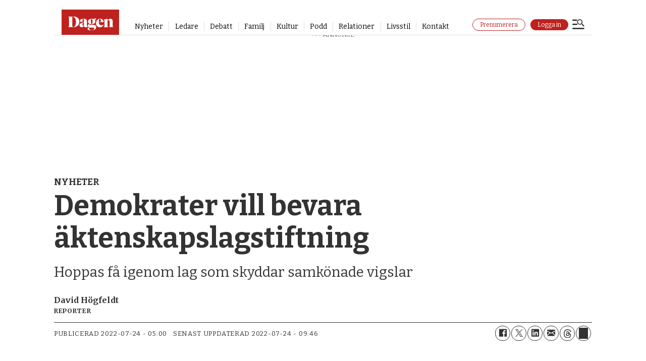

--- FILE ---
content_type: application/javascript
request_url: https://buy.piano.io/api/v3/conversion/logAutoMicroConversion?tracking_id=%7Bkpdx%7DAAAAqnmvBijxbAoKaTRvUVFHVXlwdRIQbWtqM2xyenQ4YjloOWlnbBoMRVhZQ0lEVFo1MkxSIiUxODA1Y2QwMGJrLTAwMDAzNnVlcmw4ZW1xZ2FmNnZ1N3Fvbzk0KiJzaG93UmVjb21tZW5kYXRpb25zTUhPNURIVkpCWkFJRjFLUhJ2LW0A8BtzMWY1NmcwN2l1aloOMTguMjE5LjIzMS4xODhiA2RtY2jZpLbLBnAJeBg&event_type=EXTERNAL_EVENT&event_group_id=init&custom_params=%7B%22source%22%3A%22CX%22%7D&cookie_consents=%7B%22AM%22%3A%7B%22mode%22%3A%22opt-in%22%2C%22products%22%3A%5B%22PA%22%5D%7D%2C%22AD%22%3A%7B%22mode%22%3A%22opt-in%22%2C%22products%22%3A%5B%22DMP%22%2C%22SOCIAL_FLOW%22%5D%7D%2C%22CP%22%3A%7B%22mode%22%3A%22opt-in%22%2C%22products%22%3A%5B%22COMPOSER%22%5D%7D%2C%22PR%22%3A%7B%22mode%22%3A%22opt-in%22%2C%22products%22%3A%5B%22ID%22%2C%22VX%22%2C%22ESP%22%5D%7D%2C%22DL%22%3A%7B%22mode%22%3A%22opt-in%22%2C%22products%22%3A%5B%22DL%22%5D%7D%7D&previous_user_segments=%7B%22COMPOSER1X%22%3A%7B%22segments%22%3A%5B%22LTs%3Ae668f91b443989437dcdb1366d92e7e11a2626e2%3Ano_score%22%5D%7D%7D&user_state=anon&browser_id=mkj3lrzu4g9fu4f7&page_title=Demokrater%20vill%20bevara%20%C3%A4ktenskapslagstiftning&url=https%3A%2F%2Fwww.dagen.se%2Fnyheter%2Fdemokrater-vill-bevara-aktenskapslagstiftning%2F3466731&page_view_id=mkj3lrzt8b9h9igl&content_author=David%20H%C3%B6gfeldt%2CDavid%20H%C3%B6gfeldt&content_created=1658631600000&tags=samk%C3%B6nade%20%C3%A4ktenskap%2Cusa%2Cnyheter%2Cpremium&content_type=article&callback=jsonp8609
body_size: -149
content:
jsonp8609({
  "code" : 0,
  "ts" : 1768702173
});

--- FILE ---
content_type: text/javascript;charset=utf-8
request_url: https://p1cluster.cxense.com/p1.js
body_size: 100
content:
cX.library.onP1('8q99cmejov8p3fiitn22le153');


--- FILE ---
content_type: text/javascript;charset=utf-8
request_url: https://api.cxense.com/public/widget/data?json=%7B%22context%22%3A%7B%22referrer%22%3A%22%22%2C%22neighborRemovalKeys%22%3A%5B%22id%22%5D%2C%22neighbors%22%3A%5B%5D%2C%22categories%22%3A%7B%22testgroup%22%3A%2264%22%7D%2C%22parameters%22%3A%5B%7B%22key%22%3A%22userState%22%2C%22value%22%3A%22anon%22%7D%2C%7B%22key%22%3A%22testgroup%22%2C%22value%22%3A%2264%22%7D%5D%2C%22autoRefresh%22%3Afalse%2C%22url%22%3A%22https%3A%2F%2Fwww.dagen.se%2Fnyheter%2Fdemokrater-vill-bevara-aktenskapslagstiftning%2F3466731%22%2C%22browserTimezone%22%3A%220%22%7D%2C%22widgetId%22%3A%22bcd3b6169574854692c0763be70755f5e5853ef5%22%2C%22user%22%3A%7B%22ids%22%3A%7B%22usi%22%3A%22mkj3lrzu4g9fu4f7%22%7D%7D%2C%22prnd%22%3A%22mkj3lrzt8b9h9igl%22%7D&media=javascript&sid=1144072016511259717&widgetId=bcd3b6169574854692c0763be70755f5e5853ef5&experienceId=EXYCIDTZ52LR&experienceActionId=showRecommendationsMHO5DHVJBZAIF1K&trackingId=%7Bkpdx%7DAAAAqnmvBijxbAoKaTRvUVFHVXlwdRIQbWtqM2xyenQ4YjloOWlnbBoMRVhZQ0lEVFo1MkxSIiUxODA1Y2QwMGJrLTAwMDAzNnVlcmw4ZW1xZ2FmNnZ1N3Fvbzk0KiJzaG93UmVjb21tZW5kYXRpb25zTUhPNURIVkpCWkFJRjFLUhJ2LW0A8BtzMWY1NmcwN2l1aloOMTguMjE5LjIzMS4xODhiA2RtY2jZpLbLBnAJeBg&resizeToContentSize=true&useSecureUrls=true&usi=mkj3lrzu4g9fu4f7&rnd=1219147772&prnd=mkj3lrzt8b9h9igl&tzo=0&experienceId=EXYCIDTZ52LR&callback=cXJsonpCB1
body_size: 4098
content:
/**/
cXJsonpCB1({"httpStatus":200,"response":{"items":[{"dominantimage":"https://image.dagen.se/10154492.jpg?imageId=10154492&x=0&y=0&cropw=100&croph=100&panox=0&panoy=0&panow=100&panoh=100&width=1200&height=675","dominantthumbnail":"https://content-thumbnail.cxpublic.com/content/dominantthumbnail/584a3fee0d53d8ef44111d6d3f3e5315f0f25261.jpg?696b5a54","description":"Beskedet bemöts med omsorg från såväl politiska vänner som motståndare.","campaign":"undefined","testId":"3","id":"584a3fee0d53d8ef44111d6d3f3e5315f0f25261","placement":"6","collection":"Bas innehåll - premium","title":"Finansminister Elisabeth Svantesson (M) skiljer sig","click_url":"https://api.cxense.com/public/widget/click/[base64]","url":"https://www.dagen.se/nyheter/finansminister-elisabeth-svantesson-m-skiljer-sig/10154484"},{"dominantimage":"https://image.dagen.se/10154435.jpg?imageId=10154435&x=0&y=0&cropw=100&croph=100&panox=0&panoy=0&panow=100&panoh=100&width=1200&height=675","dominantthumbnail":"https://content-thumbnail.cxpublic.com/content/dominantthumbnail/9dae4cb92cdd51ce34f9e72673f14cc924e707e4.jpg?696b57bd","description":"Tidigare partisekreteraren Johan Ingerö: KD hävdar inte att man är ett kristet parti","campaign":"undefined","testId":"3","id":"9dae4cb92cdd51ce34f9e72673f14cc924e707e4","placement":"6","collection":"Bas innehåll - premium","title":"KD-profilen: ”Joel Halldorf är inte facit på vad kristna ska tycka”","click_url":"https://api.cxense.com/public/widget/click/[base64]","url":"https://www.dagen.se/nyheter/kd-profilen-joel-halldorf-aer-inte-facit-pa-vad-kristna-ska-tycka/10152308"},{"dominantimage":"https://image.dagen.se/10137692.jpg?imageId=10137692&x=0&y=0&cropw=100&croph=100&panox=0&panoy=0&panow=100&panoh=100&width=1200&height=675","dominantthumbnail":"https://content-thumbnail.cxpublic.com/content/dominantthumbnail/5a95a53bb8555f30547e90fd723873ddf3fa6d0f.jpg?6963dcaa","description":"Maria Norberg, 59, tar sig fram med hjälp av rullstol och assistenter: Det var min man som peppade mig att följa min kallelse att bli präst.","campaign":"1","testId":"3","id":"5a95a53bb8555f30547e90fd723873ddf3fa6d0f","collection":"Bas innehåll - gratis","placement":"6","title":"Prästen Maria: Det är främst andra som ser hinder i att vara präst med rullstol","click_url":"https://api.cxense.com/public/widget/click/[base64]","url":"https://www.dagen.se/livsstil/praesten-maria-det-aer-fraemst-andra-som-ser-hinder-i-att-vara-praest-med-rullstol/10132044"}],"template":"<div data-cx_nr74 tmp:class=\"cx-flex-module\">\n  <!--%\n  var items = data.response.items;\n  for (var i = 0; i < items.length; i++) {\n    var item = items[i];\n    var itemImage = item.dominantthumbnail || '';\n  %-->\n\n    <!--% if (itemImage) { %-->\n  <a tmp:id=\"{{cX.CCE.clickTracker(item)}}\" tmp:class=\"cx-item\" tmp:href=\"{{item.url}}\" tmp:target=\"_top\" tmp:title=\"{{item.title}}\">\n    <img tmp:srcset=\"{{itemImage}} 300w, {{item.dominantimage}} 960w\" tmp:sizes=\"(max-width: 600px) 300px, 960px\" tmp:src=\"{{itemImage}}\" tmp:alt=\"\">\n    <h3>{{item.title}}</h3>\n  </a>\n    <!--% } else {%-->\n  <a tmp:id=\"{{cX.CCE.clickTracker(item)}}\" tmp:class=\"cx-item text-only\" tmp:href=\"{{item.url}}\" tmp:target=\"_top\" tmp:title=\"{{item.title}}\">\n    <h3>{{item.title}}</h3>\n      <!--% if (item.description) { %-->\n    <span>{{item.description}}</span>\n      <!--% } %-->\n  </a>\n    <!--% } %-->\n  <!--% } %-->\n</div>\n","style":".cx-flex-module[data-cx_nr74] {\n    --cx-columns: 3;\n    --cx-item-gap: 4px;\n    --cx-image-height: 220px;\n    --cx-background-color: #FFF;\n    --cx-text-color: #555;\n    --cx-text-hover-color: #000;\n    --cx-font-size: 1.3rem;\n    --cx-font-family: Bitter, serif;\n    --cx-item-width: calc(100% / var(--cx-columns));\n    display: flex;\n    flex-wrap: wrap;\n    justify-content: space-evenly;\n    background: var(--cx-background-color);\n    padding: var(--cx-item-gap);\n}\n\n.cx-flex-module[data-cx_nr74] .cx-item {\n    width: calc(var(--cx-item-width) - var(--cx-columns) * var(--cx-item-gap));\n    margin: var(--cx-item-gap) var(--cx-item-gap) calc(2 * var(--cx-item-gap)) var(--cx-item-gap);\n    flex-grow: 1;\n    display: block;\n    text-decoration: none;\n}\n\n.cx-flex-module[data-cx_nr74] .cx-item.text-only {\n    background: #FAFAFA;\n    padding: 15px;\n    box-sizing: border-box;\n}\n\n.cx-flex-module[data-cx_nr74] img {\n    width: 100%;\n    object-fit: cover;\n    background: #EFEFEF;\n}\n\n.cx-flex-module[data-cx_nr74] .cx-item h3 {\n    font-family: var(--cx-font-family);\n    font-size: var(--cx-font-size);\n    font-weight: bold;\n    color: var(--cx-text-color);\n    line-height: 1.3;\n    padding: 5px 0 0 0;\n    margin: 0;\n}\n\n.cx-flex-module[data-cx_nr74] .cx-item.text-only span {\n    font-family: var(--cx-font-family);\n    font-size: 90%;\n    color: var(--cx-text-color);\n    filter: opacity(0.5);\n    margin: 5px 0;\n    line-height: 1.3;\n}\n\n.cx-flex-module[data-cx_nr74] .cx-item:hover {\n    opacity: 0.95;\n}\n\n.cx-flex-module[data-cx_nr74] .cx-item:hover h3 {\n    color: var(--cx-text-hover-color);\n}\n\n@media screen and (max-width: 600px) {\n    .cx-flex-module[data-cx_nr74] .cx-item {\n        width: calc(100% - 4 * var(--cx-item-gap));\n        height: unset;\n        margin: var(--cx-item-gap) calc(2 * var(--cx-item-gap));\n    }\n\n    .cx-flex-module[data-cx_nr74] .cx-item h3 {\n        font-size: 5vw;\n    }\n\n    .cx-flex-module[data-cx_nr74] img {\n        height: unset;\n    }\n}\n\n/* IE10+ */\n@media screen\\0 {\n    .cx-flex-module[data-cx_nr74] {\n        background: #FFF;\n        padding: 4px;\n    }\n\n    .cx-flex-module[data-cx_nr74] .cx-item {\n        width: calc(33% - 12px);\n        margin: 4px;\n    }\n\n    .cx-flex-module[data-cx_nr74] img {\n        min-height: auto;\n    }\n\n    .cx-flex-module[data-cx_nr74] .cx-item h3 {\n        font-family: Bitter, serif;\n        font-size: 14px;\n        color: #555;\n        margin: 5px 0;\n    }\n\n    .cx-flex-module[data-cx_nr74] .cx-item:hover h3 {\n        color: #000;\n    }\n\n    .cx-flex-module[data-cx_nr74] .cx-item.text-only span {\n        font-family: Bitter, serif;\n\n        color: #AAA;\n    }\n}\n","prnd":"mkj3lrzt8b9h9igl"}})

--- FILE ---
content_type: text/javascript;charset=utf-8
request_url: https://id.cxense.com/public/user/id?json=%7B%22identities%22%3A%5B%7B%22type%22%3A%22ckp%22%2C%22id%22%3A%22mkj3lrzu4g9fu4f7%22%7D%2C%7B%22type%22%3A%22lst%22%2C%22id%22%3A%228q99cmejov8p3fiitn22le153%22%7D%2C%7B%22type%22%3A%22cst%22%2C%22id%22%3A%228q99cmejov8p3fiitn22le153%22%7D%5D%7D&callback=cXJsonpCB2
body_size: 206
content:
/**/
cXJsonpCB2({"httpStatus":200,"response":{"userId":"cx:3fledml7lp7lwa0ppbyriisbw:2zjgcwdvsiw4v","newUser":false}})